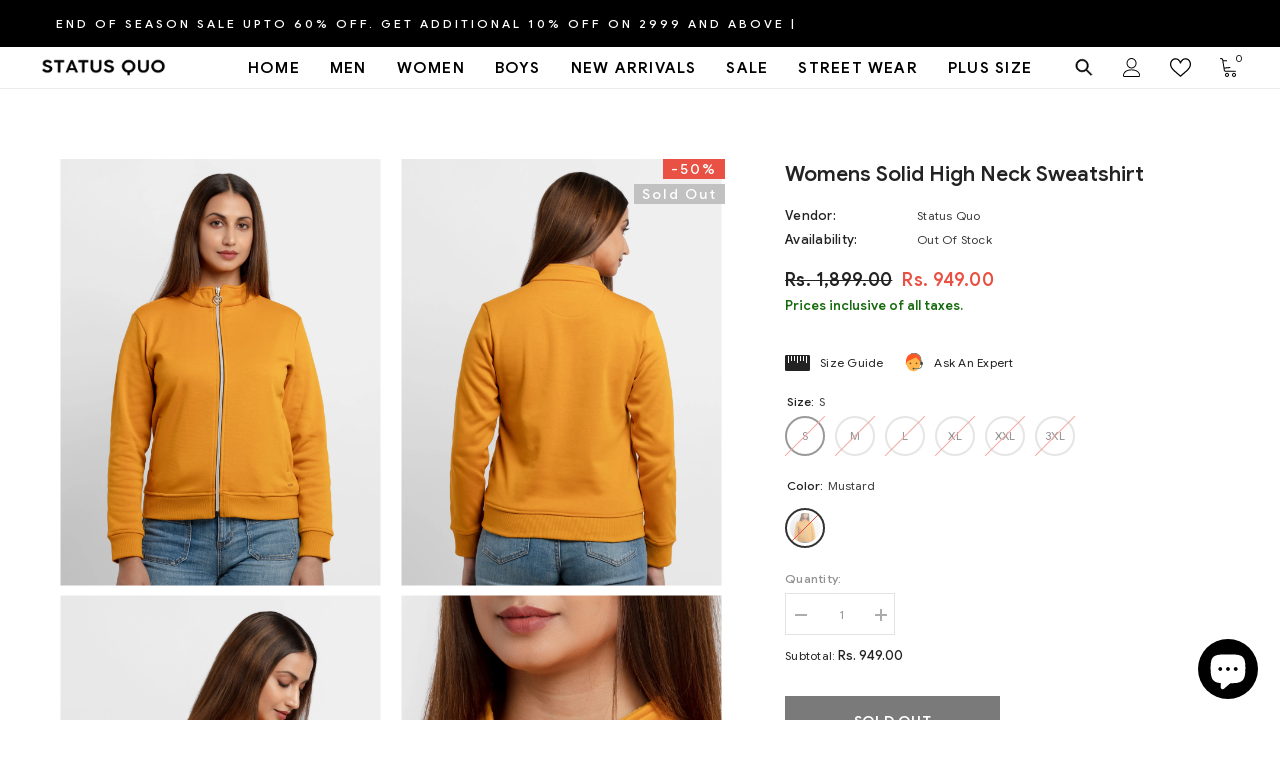

--- FILE ---
content_type: text/html; charset=utf-8
request_url: https://statusquo.in/products/sqw-fl-22875-mustard-020822-46?variant=43187102089443&section_id=template--16778221617379__main
body_size: 11097
content:
<div id="shopify-section-template--16778221617379__main" class="shopify-section"><link href="//statusquo.in/cdn/shop/t/17/assets/component-product.css?v=115210042373411107091696483481" rel="stylesheet" type="text/css" media="all" />
<link href="//statusquo.in/cdn/shop/t/17/assets/component-review.css?v=100129706126506303331696483485" rel="stylesheet" type="text/css" media="all" />
<link href="//statusquo.in/cdn/shop/t/17/assets/component-price.css?v=139205013722916111901696483476" rel="stylesheet" type="text/css" media="all" />
<link href="//statusquo.in/cdn/shop/t/17/assets/component-badge.css?v=20633729062276667811696483439" rel="stylesheet" type="text/css" media="all" />
<link href="//statusquo.in/cdn/shop/t/17/assets/component-rte.css?v=74468535300400368301696483486" rel="stylesheet" type="text/css" media="all" />
<link href="//statusquo.in/cdn/shop/t/17/assets/component-share.css?v=151802252019812543761696483488" rel="stylesheet" type="text/css" media="all" />
<link href="//statusquo.in/cdn/shop/t/17/assets/component-tab.css?v=57604492746316682781696483492" rel="stylesheet" type="text/css" media="all" />
<link href="//statusquo.in/cdn/shop/t/17/assets/component-product-form.css?v=78655431092073622881696483478" rel="stylesheet" type="text/css" media="all" />
<link href="//statusquo.in/cdn/shop/t/17/assets/component-grid.css?v=156298940714121373541696483458" rel="stylesheet" type="text/css" media="all" />




    <style type="text/css">
    #ProductSection-template--16778221617379__main .productView-thumbnail .productView-thumbnail-link:after{
        padding-bottom: 129%;
    }

    #ProductSection-template--16778221617379__main .cursor-wrapper .counter {
        color: #191919;
    }

    #ProductSection-template--16778221617379__main .cursor-wrapper .counter #count-image:before {
        background-color: #191919;
    }
   
    #ProductSection-template--16778221617379__main .custom-cursor__inner .arrow:before,
    #ProductSection-template--16778221617379__main .custom-cursor__inner .arrow:after {
        background-color: #000000;
    }

    #ProductSection-template--16778221617379__main .tabs-contents .toggleLink,
    #ProductSection-template--16778221617379__main .tabs .tab .tab-title {
        font-size: 18px;
        font-weight: 600;
        text-transform: uppercase;
        padding-top: 15px;
        padding-bottom: 15px;
    }

    

    

    @media (max-width: 550px) {
        #ProductSection-template--16778221617379__main .tabs-contents .toggleLink,
        #ProductSection-template--16778221617379__main .tabs .tab .tab-title {
            font-size: 16px;
        }
    }

    @media (max-width: 767px) {
        #ProductSection-template--16778221617379__main {
            padding-top: 0px;
            padding-bottom: 0px;
        }
    }

    @media (min-width: 1025px) {
        
    }

    @media (min-width: 768px) and (max-width: 1199px) {
        #ProductSection-template--16778221617379__main {
            padding-top: 0px;
            padding-bottom: 0px;
        }
    }

    @media (min-width: 1200px) {
        #ProductSection-template--16778221617379__main {
            padding-top: 70px;
            padding-bottom: 0px;
        }
    }
</style>
<script>
    window.product_inven_array_7805711188195 = {
        
            '43187102089443': '0',
        
            '43187102122211': '0',
        
            '43187102154979': '0',
        
            '43187102187747': '0',
        
            '43187102220515': '0',
        
            '43187102253283': '0',
        
    };
  
    window.selling_array_7805711188195 = {
        
            '43187102089443': 'deny',
        
            '43187102122211': 'deny',
        
            '43187102154979': 'deny',
        
            '43187102187747': 'deny',
        
            '43187102220515': 'deny',
        
            '43187102253283': 'deny',
        
    };
  
    window.subtotal = {
        show: true,
        style: 1,
        text: `Checkout - [value]`
    };

    
      window.variant_image_group = 'false';
    
</script><link rel="stylesheet" href="//statusquo.in/cdn/shop/t/17/assets/component-fancybox.css?v=162524859697928915511696483455" media="print" onload="this.media='all'">
    <noscript><link href="//statusquo.in/cdn/shop/t/17/assets/component-fancybox.css?v=162524859697928915511696483455" rel="stylesheet" type="text/css" media="all" /></noscript><div class="product-details product-gallery" data-section-id="template--16778221617379__main" data-section-type="product" id="ProductSection-template--16778221617379__main" data-has-combo="false" data-image-opo>
    
    <div class="productView-container container">
        <div class="productView halo-productView layout-4 positionMainImage--left productView-sticky" data-product-handle="sqw-fl-22875-mustard-020822-46"><div class="productView-top">
                    <div class="halo-productView-left productView-images clearfix" data-image-gallery><div class="cursor-wrapper handleMouseLeave">
                                <div class="custom-cursor custom-cursor__outer">
                                    <div class="custom-cursor custom-cursor__inner">
                                        <span class="arrow arrow-bar fadeIn"></span>
                                    </div>
                                </div>
                            </div><div class="productView-images-wrapper" data-video-popup>
                            <div class="productView-image-wrapper"><div class="productView-badge badge-right halo-productBadges halo-productBadges--right date- date1-" data-new-badge-number=""><span class="badge sale-badge" aria-hidden="true">-50%</span><span class="badge sold-out-badge" aria-hidden="true">
                Sold out
            </span></div>
<div class="productView-nav productView-nav-gallery style-1 image-fit-contain" 
                                    data-image-gallery-main
                                    data-arrows-desk="false"
                                    data-arrows-mobi="false"
                                    data-counter-mobi="false"
                                    data-media-count="5"
                                ><div class="productView-image productView-image-portrait fit-contain" data-index="1">
                                                    <div class="productView-img-container product-single__media" data-media-id="30527713902819"
                                                        
                                                            
                                                                
                                                                    
                                                                        style="padding-bottom: 129%;"
                                                                    
                                                                
                                                            
                                                        
                                                    >
                                                        <div 
                                                            class="media" 
                                                             
                                                             data-fancybox="images" href="//statusquo.in/cdn/shop/products/SQW-FL-22875-MUSTARD_0000_1.jpg?v=1738580743" 
                                                        >
                                                            <img id="product-featured-image-30527713902819"
                                                                srcset="//statusquo.in/cdn/shop/products/SQW-FL-22875-MUSTARD_0000_1.jpg?v=1738580743"
                                                                src="//statusquo.in/cdn/shop/products/SQW-FL-22875-MUSTARD_0000_1.jpg?v=1738580743"
                                                                alt="stylish sweatshirts for women"
                                                                title="stylish sweatshirts for women"
                                                                sizes="auto"
                                                                loading="lazy"
                                                                data-sizes="auto"
                                                                data-main-image
                                                                data-index="1"
                                                                data-cursor-image
                                                            />
                                                        </div>
                                                    </div>
                                                </div><div class="productView-image productView-image-portrait fit-contain" data-index="2">
                                                    <div class="productView-img-container product-single__media" data-media-id="30527713935587"
                                                        
                                                            
                                                                
                                                                    
                                                                        style="padding-bottom: 129%;"
                                                                    
                                                                
                                                            
                                                        
                                                    >
                                                        <div 
                                                            class="media" 
                                                             
                                                             data-fancybox="images" href="//statusquo.in/cdn/shop/products/SQW-FL-22875-MUSTARD_0001_2.jpg?v=1738580743" 
                                                        >
                                                            <img id="product-featured-image-30527713935587"
                                                                srcset="//statusquo.in/cdn/shop/products/SQW-FL-22875-MUSTARD_0001_2.jpg?v=1738580743"
                                                                src="//statusquo.in/cdn/shop/products/SQW-FL-22875-MUSTARD_0001_2.jpg?v=1738580743"
                                                                alt="high neck sweatshirt for women"
                                                                title="high neck sweatshirt for women"
                                                                sizes="auto"
                                                                loading="lazy"
                                                                data-sizes="auto"
                                                                data-main-image
                                                                data-index="2"
                                                                data-cursor-image
                                                            />
                                                        </div>
                                                    </div>
                                                </div><div class="productView-image productView-image-portrait fit-contain" data-index="3">
                                                    <div class="productView-img-container product-single__media" data-media-id="30527713968355"
                                                        
                                                            
                                                                
                                                                    
                                                                        style="padding-bottom: 129%;"
                                                                    
                                                                
                                                            
                                                        
                                                    >
                                                        <div 
                                                            class="media" 
                                                             
                                                             data-fancybox="images" href="//statusquo.in/cdn/shop/products/SQW-FL-22875-MUSTARD_0002_3.jpg?v=1738580743" 
                                                        >
                                                            <img id="product-featured-image-30527713968355"
                                                                srcset="//statusquo.in/cdn/shop/products/SQW-FL-22875-MUSTARD_0002_3.jpg?v=1738580743"
                                                                src="//statusquo.in/cdn/shop/products/SQW-FL-22875-MUSTARD_0002_3.jpg?v=1738580743"
                                                                alt="cropped sweatshirts"
                                                                title="cropped sweatshirts"
                                                                sizes="auto"
                                                                loading="lazy"
                                                                data-sizes="auto"
                                                                data-main-image
                                                                data-index="3"
                                                                data-cursor-image
                                                            />
                                                        </div>
                                                    </div>
                                                </div><div class="productView-image productView-image-portrait fit-contain" data-index="4">
                                                    <div class="productView-img-container product-single__media" data-media-id="30527714001123"
                                                        
                                                            
                                                                
                                                                    
                                                                        style="padding-bottom: 129%;"
                                                                    
                                                                
                                                            
                                                        
                                                    >
                                                        <div 
                                                            class="media" 
                                                             
                                                             data-fancybox="images" href="//statusquo.in/cdn/shop/products/SQW-FL-22875-MUSTARD_0003_4.jpg?v=1738580743" 
                                                        >
                                                            <img id="product-featured-image-30527714001123"
                                                                srcset="//statusquo.in/cdn/shop/products/SQW-FL-22875-MUSTARD_0003_4.jpg?v=1738580743"
                                                                src="//statusquo.in/cdn/shop/products/SQW-FL-22875-MUSTARD_0003_4.jpg?v=1738580743"
                                                                alt="high neck sweatshirts"
                                                                title="high neck sweatshirts"
                                                                sizes="auto"
                                                                loading="lazy"
                                                                data-sizes="auto"
                                                                data-main-image
                                                                data-index="4"
                                                                data-cursor-image
                                                            />
                                                        </div>
                                                    </div>
                                                </div><div class="productView-image productView-image-portrait fit-contain" data-index="5">
                                                    <div class="productView-img-container product-single__media" data-media-id="30527714033891"
                                                        
                                                            
                                                                
                                                                    
                                                                        style="padding-bottom: 129%;"
                                                                    
                                                                
                                                            
                                                        
                                                    >
                                                        <div 
                                                            class="media" 
                                                             
                                                             data-fancybox="images" href="//statusquo.in/cdn/shop/products/SQW-FL-22875-MUSTARD_0004_5.jpg?v=1738580743" 
                                                        >
                                                            <img id="product-featured-image-30527714033891"
                                                                srcset="//statusquo.in/cdn/shop/products/SQW-FL-22875-MUSTARD_0004_5.jpg?v=1738580743"
                                                                src="//statusquo.in/cdn/shop/products/SQW-FL-22875-MUSTARD_0004_5.jpg?v=1738580743"
                                                                alt="solid sweatshirts"
                                                                title="solid sweatshirts"
                                                                sizes="auto"
                                                                loading="lazy"
                                                                data-sizes="auto"
                                                                data-main-image
                                                                data-index="5"
                                                                data-cursor-image
                                                            />
                                                        </div>
                                                    </div>
                                                </div></div><div class="productView-videoPopup"></div><div class="productView-iconZoom">
                                        <svg  class="icon icon-zoom-1" xmlns="http://www.w3.org/2000/svg" aria-hidden="true" focusable="false" role="presentation" viewBox="0 0 448 512"><path d="M416 176V86.63L246.6 256L416 425.4V336c0-8.844 7.156-16 16-16s16 7.156 16 16v128c0 8.844-7.156 16-16 16h-128c-8.844 0-16-7.156-16-16s7.156-16 16-16h89.38L224 278.6L54.63 448H144C152.8 448 160 455.2 160 464S152.8 480 144 480h-128C7.156 480 0 472.8 0 464v-128C0 327.2 7.156 320 16 320S32 327.2 32 336v89.38L201.4 256L32 86.63V176C32 184.8 24.84 192 16 192S0 184.8 0 176v-128C0 39.16 7.156 32 16 32h128C152.8 32 160 39.16 160 48S152.8 64 144 64H54.63L224 233.4L393.4 64H304C295.2 64 288 56.84 288 48S295.2 32 304 32h128C440.8 32 448 39.16 448 48v128C448 184.8 440.8 192 432 192S416 184.8 416 176z"></path></svg>
                                    </div></div></div>
                    </div>
                    <div class="halo-productView-right productView-details clearfix">
                        <div class="productView-product clearfix"><div class="productView-moreItem"
                                            style="--spacing-top: 0px;
                                            --spacing-bottom: 0px"
                                        >
                                            <h1 class="productView-title" 
        style="--color-title: #232323;
        --fontsize-text: 21px;
        --fontsize-mb-text: 18px;"
    >
        <span>
            Womens Solid High Neck Sweatshirt
        </span>
    </h1>
                                        </div><div class="productView-moreItem"
                                                style="--spacing-top: 15px;
                                                --spacing-bottom: 18px"
                                            >
                                                <div class="productView-info" style="--color-border: #e6e6e6"><div class="productView-info-item">
            <span class="productView-info-name">
                Vendor:
            </span>
            <span class="productView-info-value"><a href="/collections/vendors?q=Status%20Quo" title="Status Quo">Status Quo</a></span>
        </div><div class="productView-info-item" data-inventory data-stock-level="none">
            <span class="productView-info-name">
                Availability:
            </span>
            <span class="productView-info-value">
                Out Of Stock
            </span>
        </div></div>
                                            </div>
                                        <div class="productView-moreItem"
                                            style="--spacing-top: 0px;
                                            --spacing-bottom: 0px;
                                            --fontsize-text: 18px"
                                        >
                                            
                                                <div class="productView-price no-js-hidden clearfix" id="product-price-7805711188195">
<div class="price price--medium price--sold-out  price--on-sale ">
    <dl><div class="price__regular"><dd class="price__last">
                <span class="price-item price-item--regular">
                    Rs. 949.00
                </span>
            </dd>
        </div>
        <div class="price__sale"><dd class="price__compare">
                <s class="price-item price-item--regular">
                    Rs. 1,899.00
                </s>
            </dd><dd class="price__last">
                <span class="price-item price-item--sale">
                    Rs. 949.00
                </span>
            </dd></div>
        <small class="unit-price caption hidden">
            <dt class="visually-hidden">Unit price</dt>
            <dd class="price__last">
                <span></span>
                <span aria-hidden="true">/</span>
                <span class="visually-hidden">&nbsp;per&nbsp;</span>
                <span>
                </span>
            </dd>
        </small>
    </dl>
</div>
</div>
                                            
                                        </div><div class="productView-moreItem moreItem-productText"
                                            style="--spacing-top: 3px;
                                            --spacing-bottom: 15px;
                                            
                                                --background-style: rgba(0,0,0,0);
                                            "
                                        >
                                            <div class="productView-customText text-left"
                                                style="--content-spacing: 0px;"
                                            >
                                                <p class="product__text"  
        style="--fontsize-text:13px;
        --color-title: #156b0e"
    >Prices inclusive of all taxes.</p>
                                            </div>
                                        </div>
                                            <div class="productView-moreItem"
                                                style="--spacing-top: 20px;
                                                --spacing-bottom: 20px"
                                            >
                                                <div class="productView-perks"><div class="productView-sizeChart">
            <a class="link link-underline" href="javascript:void(0)" data-open-size-chart-popup>
                <svg class="icon" xmlns="http://www.w3.org/2000/svg" xmlns:xlink="http://www.w3.org/1999/xlink" width="25" height="16" viewBox="0 0 25 16">
  <image width="25" height="16" xlink:href="[data-uri]"/>
</svg>
                <span class="text">
                    Size Guide
                </span>
            </a>
        </div><div class="productView-askAnExpert">
            <a class="link link-underline" href="javascript:void(0)" data-open-ask-an-expert><svg xmlns="http://www.w3.org/2000/svg" viewbox="0 0 48 48"><path fill="#FFA726" d="M10 22A4 4 0 1 0 10 30 4 4 0 1 0 10 22zM38 22A4 4 0 1 0 38 30 4 4 0 1 0 38 22z"></path><path fill="#FFB74D" d="M39,19c0-12.7-30-8.3-30,0c0,1.8,0,8.2,0,10c0,8.3,6.7,15,15,15s15-6.7,15-15C39,27.2,39,20.8,39,19z"></path><path fill="#FF5722" d="M24,3C14.6,3,7,10.6,7,20c0,1.2,0,3.4,0,3.4L9,25v-3l21-9.8l9,9.8v3l2-1.6c0,0,0-2.1,0-3.4C41,12,35.3,3,24,3z"></path><path fill="#784719" d="M31 24A2 2 0 1 0 31 28 2 2 0 1 0 31 24zM17 24A2 2 0 1 0 17 28 2 2 0 1 0 17 24z"></path><path fill="#757575" d="M43,24c-0.6,0-1,0.4-1,1v-7c0-8.8-7.2-16-16-16h-7c-0.6,0-1,0.4-1,1s0.4,1,1,1h7c7.7,0,14,6.3,14,14v10c0,0.6,0.4,1,1,1s1-0.4,1-1v2c0,3.9-3.1,7-7,7H24c-0.6,0-1,0.4-1,1s0.4,1,1,1h11c5,0,9-4,9-9v-5C44,24.4,43.6,24,43,24z"></path><g><path fill="#37474F" d="M43 22h-1c-1.1 0-2 .9-2 2v4c0 1.1.9 2 2 2h1c1.1 0 2-.9 2-2v-4C45 22.9 44.1 22 43 22zM24 36A2 2 0 1 0 24 40 2 2 0 1 0 24 36z"></path></g></svg><span class="text">
                    Ask An Expert
                </span>
            </a>
        </div></div>
                                            </div>
                                        

                                            <div class="productView-moreItem"
                                                style="--spacing-top: 0px;
                                                --spacing-bottom: 0px"
                                            >
                                                <div class="productView-options" style="--color-border: #e6e6e6"><div class="productView-variants halo-productOptions" id="product-option-7805711188195"  data-type="button"><variant-radios class="no-js-hidden product-option has-default" data-product="7805711188195" data-section="template--16778221617379__main" data-url="/products/sqw-fl-22875-mustard-020822-46"><fieldset class="js product-form__input clearfix" data-product-attribute="set-rectangle" data-option-index="0">
                            <legend class="form__label">
                                Size:
                                <span data-header-option>
                                    S
                                </span>
                            </legend><input class="product-form__radio" type="radio" id="option-7805711188195-Size-0"
                                        name="Size"
                                        value="S"
                                        checked
                                        
                                        data-variant-id="43187102089443"
                                    ><label class="product-form__label soldout" for="option-7805711188195-Size-0" data-variant-id="43187102089443">
                                            <span class="text">S</span>
                                        </label><input class="product-form__radio" type="radio" id="option-7805711188195-Size-1"
                                        name="Size"
                                        value="M"
                                        
                                        
                                        data-variant-id="43187102122211"
                                    ><label class="product-form__label soldout" for="option-7805711188195-Size-1" data-variant-id="43187102122211">
                                            <span class="text">M</span>
                                        </label><input class="product-form__radio" type="radio" id="option-7805711188195-Size-2"
                                        name="Size"
                                        value="L"
                                        
                                        
                                        data-variant-id="43187102154979"
                                    ><label class="product-form__label soldout" for="option-7805711188195-Size-2" data-variant-id="43187102154979">
                                            <span class="text">L</span>
                                        </label><input class="product-form__radio" type="radio" id="option-7805711188195-Size-3"
                                        name="Size"
                                        value="XL"
                                        
                                        
                                        data-variant-id="43187102187747"
                                    ><label class="product-form__label soldout" for="option-7805711188195-Size-3" data-variant-id="43187102187747">
                                            <span class="text">XL</span>
                                        </label><input class="product-form__radio" type="radio" id="option-7805711188195-Size-4"
                                        name="Size"
                                        value="XXL"
                                        
                                        
                                        data-variant-id="43187102220515"
                                    ><label class="product-form__label soldout" for="option-7805711188195-Size-4" data-variant-id="43187102220515">
                                            <span class="text">XXL</span>
                                        </label><input class="product-form__radio" type="radio" id="option-7805711188195-Size-5"
                                        name="Size"
                                        value="3XL"
                                        
                                        
                                        data-variant-id="43187102253283"
                                    ><label class="product-form__label soldout" for="option-7805711188195-Size-5" data-variant-id="43187102253283">
                                            <span class="text">3XL</span>
                                        </label></fieldset><fieldset class="js product-form__input product-form__swatch clearfix" data-product-attribute="set-rectangle" data-option-index="1">
                            <legend class="form__label">
                                Color:
                                <span data-header-option>
                                    Mustard
                                </span>
                            </legend><input class="product-form__radio" type="radio" id="option-7805711188195-Color-0"
                                        name="Color"
                                        value="Mustard"
                                        checked
                                        
                                        data-variant-id="43187102089443"
                                    ><label class="product-form__label  soldout" name="Color" for="option-7805711188195-Color-0" data-variant-id="43187102089443">
                                            <span class="pattern" 
                                                style="
                                                        background-image: url(//statusquo.in/cdn/shop/products/SQW-FL-22875-MUSTARD_0000_1_130x.jpg?v=1738580743);
                                                        ">
                                            </span>
                                            
                                                <span class="expand">
                                                    <img srcset="//statusquo.in/cdn/shop/products/SQW-FL-22875-MUSTARD_0000_1_75x.jpg?v=1738580743" src="//statusquo.in/cdn/shop/products/SQW-FL-22875-MUSTARD_0000_1_75x.jpg?v=1738580743" sizes="auto" loading="lazy">
                                                </span>
                                            
                                        </label></fieldset><fieldset class="js product-form__input clearfix" data-product-attribute="set-rectangle" data-option-index="2">
                            <legend class="form__label">
                                Stylecode:
                                <span data-header-option>
                                    SQW-FL-22875-Mustard
                                </span>
                            </legend><input class="product-form__radio" type="radio" id="option-7805711188195-Stylecode-0"
                                        name="Stylecode"
                                        value="SQW-FL-22875-Mustard"
                                        checked
                                        
                                        data-variant-id="43187102089443"
                                    ><label class="product-form__label soldout" for="option-7805711188195-Stylecode-0" data-variant-id="43187102089443">
                                            <span class="text">SQW-FL-22875-Mustard</span>
                                        </label></fieldset><script type="application/json">
                        [{"id":43187102089443,"title":"S \/ Mustard \/ SQW-FL-22875-Mustard","option1":"S","option2":"Mustard","option3":"SQW-FL-22875-Mustard","sku":"8907726980550","requires_shipping":true,"taxable":true,"featured_image":{"id":37951296209123,"product_id":7805711188195,"position":1,"created_at":"2022-08-02T18:21:20+05:30","updated_at":"2025-02-03T16:35:43+05:30","alt":"stylish sweatshirts for women","width":2160,"height":2880,"src":"\/\/statusquo.in\/cdn\/shop\/products\/SQW-FL-22875-MUSTARD_0000_1.jpg?v=1738580743","variant_ids":[43187102089443,43187102122211,43187102154979,43187102187747,43187102220515,43187102253283]},"available":false,"name":"Womens Solid High Neck Sweatshirt - S \/ Mustard \/ SQW-FL-22875-Mustard","public_title":"S \/ Mustard \/ SQW-FL-22875-Mustard","options":["S","Mustard","SQW-FL-22875-Mustard"],"price":94900,"weight":0,"compare_at_price":189900,"inventory_management":"shopify","barcode":"8907730000000","featured_media":{"alt":"stylish sweatshirts for women","id":30527713902819,"position":1,"preview_image":{"aspect_ratio":0.75,"height":2880,"width":2160,"src":"\/\/statusquo.in\/cdn\/shop\/products\/SQW-FL-22875-MUSTARD_0000_1.jpg?v=1738580743"}},"requires_selling_plan":false,"selling_plan_allocations":[]},{"id":43187102122211,"title":"M \/ Mustard \/ SQW-FL-22875-Mustard","option1":"M","option2":"Mustard","option3":"SQW-FL-22875-Mustard","sku":"8907726980567","requires_shipping":true,"taxable":true,"featured_image":{"id":37951296209123,"product_id":7805711188195,"position":1,"created_at":"2022-08-02T18:21:20+05:30","updated_at":"2025-02-03T16:35:43+05:30","alt":"stylish sweatshirts for women","width":2160,"height":2880,"src":"\/\/statusquo.in\/cdn\/shop\/products\/SQW-FL-22875-MUSTARD_0000_1.jpg?v=1738580743","variant_ids":[43187102089443,43187102122211,43187102154979,43187102187747,43187102220515,43187102253283]},"available":false,"name":"Womens Solid High Neck Sweatshirt - M \/ Mustard \/ SQW-FL-22875-Mustard","public_title":"M \/ Mustard \/ SQW-FL-22875-Mustard","options":["M","Mustard","SQW-FL-22875-Mustard"],"price":94900,"weight":0,"compare_at_price":189900,"inventory_management":"shopify","barcode":"8907730000000","featured_media":{"alt":"stylish sweatshirts for women","id":30527713902819,"position":1,"preview_image":{"aspect_ratio":0.75,"height":2880,"width":2160,"src":"\/\/statusquo.in\/cdn\/shop\/products\/SQW-FL-22875-MUSTARD_0000_1.jpg?v=1738580743"}},"requires_selling_plan":false,"selling_plan_allocations":[]},{"id":43187102154979,"title":"L \/ Mustard \/ SQW-FL-22875-Mustard","option1":"L","option2":"Mustard","option3":"SQW-FL-22875-Mustard","sku":"8907726980574","requires_shipping":true,"taxable":true,"featured_image":{"id":37951296209123,"product_id":7805711188195,"position":1,"created_at":"2022-08-02T18:21:20+05:30","updated_at":"2025-02-03T16:35:43+05:30","alt":"stylish sweatshirts for women","width":2160,"height":2880,"src":"\/\/statusquo.in\/cdn\/shop\/products\/SQW-FL-22875-MUSTARD_0000_1.jpg?v=1738580743","variant_ids":[43187102089443,43187102122211,43187102154979,43187102187747,43187102220515,43187102253283]},"available":false,"name":"Womens Solid High Neck Sweatshirt - L \/ Mustard \/ SQW-FL-22875-Mustard","public_title":"L \/ Mustard \/ SQW-FL-22875-Mustard","options":["L","Mustard","SQW-FL-22875-Mustard"],"price":94900,"weight":0,"compare_at_price":189900,"inventory_management":"shopify","barcode":"8907730000000","featured_media":{"alt":"stylish sweatshirts for women","id":30527713902819,"position":1,"preview_image":{"aspect_ratio":0.75,"height":2880,"width":2160,"src":"\/\/statusquo.in\/cdn\/shop\/products\/SQW-FL-22875-MUSTARD_0000_1.jpg?v=1738580743"}},"requires_selling_plan":false,"selling_plan_allocations":[]},{"id":43187102187747,"title":"XL \/ Mustard \/ SQW-FL-22875-Mustard","option1":"XL","option2":"Mustard","option3":"SQW-FL-22875-Mustard","sku":"8907726980581","requires_shipping":true,"taxable":true,"featured_image":{"id":37951296209123,"product_id":7805711188195,"position":1,"created_at":"2022-08-02T18:21:20+05:30","updated_at":"2025-02-03T16:35:43+05:30","alt":"stylish sweatshirts for women","width":2160,"height":2880,"src":"\/\/statusquo.in\/cdn\/shop\/products\/SQW-FL-22875-MUSTARD_0000_1.jpg?v=1738580743","variant_ids":[43187102089443,43187102122211,43187102154979,43187102187747,43187102220515,43187102253283]},"available":false,"name":"Womens Solid High Neck Sweatshirt - XL \/ Mustard \/ SQW-FL-22875-Mustard","public_title":"XL \/ Mustard \/ SQW-FL-22875-Mustard","options":["XL","Mustard","SQW-FL-22875-Mustard"],"price":94900,"weight":0,"compare_at_price":189900,"inventory_management":"shopify","barcode":"8907730000000","featured_media":{"alt":"stylish sweatshirts for women","id":30527713902819,"position":1,"preview_image":{"aspect_ratio":0.75,"height":2880,"width":2160,"src":"\/\/statusquo.in\/cdn\/shop\/products\/SQW-FL-22875-MUSTARD_0000_1.jpg?v=1738580743"}},"requires_selling_plan":false,"selling_plan_allocations":[]},{"id":43187102220515,"title":"XXL \/ Mustard \/ SQW-FL-22875-Mustard","option1":"XXL","option2":"Mustard","option3":"SQW-FL-22875-Mustard","sku":"8907726980598","requires_shipping":true,"taxable":true,"featured_image":{"id":37951296209123,"product_id":7805711188195,"position":1,"created_at":"2022-08-02T18:21:20+05:30","updated_at":"2025-02-03T16:35:43+05:30","alt":"stylish sweatshirts for women","width":2160,"height":2880,"src":"\/\/statusquo.in\/cdn\/shop\/products\/SQW-FL-22875-MUSTARD_0000_1.jpg?v=1738580743","variant_ids":[43187102089443,43187102122211,43187102154979,43187102187747,43187102220515,43187102253283]},"available":false,"name":"Womens Solid High Neck Sweatshirt - XXL \/ Mustard \/ SQW-FL-22875-Mustard","public_title":"XXL \/ Mustard \/ SQW-FL-22875-Mustard","options":["XXL","Mustard","SQW-FL-22875-Mustard"],"price":94900,"weight":0,"compare_at_price":189900,"inventory_management":"shopify","barcode":"8907730000000","featured_media":{"alt":"stylish sweatshirts for women","id":30527713902819,"position":1,"preview_image":{"aspect_ratio":0.75,"height":2880,"width":2160,"src":"\/\/statusquo.in\/cdn\/shop\/products\/SQW-FL-22875-MUSTARD_0000_1.jpg?v=1738580743"}},"requires_selling_plan":false,"selling_plan_allocations":[]},{"id":43187102253283,"title":"3XL \/ Mustard \/ SQW-FL-22875-Mustard","option1":"3XL","option2":"Mustard","option3":"SQW-FL-22875-Mustard","sku":"8905699001203","requires_shipping":true,"taxable":true,"featured_image":{"id":37951296209123,"product_id":7805711188195,"position":1,"created_at":"2022-08-02T18:21:20+05:30","updated_at":"2025-02-03T16:35:43+05:30","alt":"stylish sweatshirts for women","width":2160,"height":2880,"src":"\/\/statusquo.in\/cdn\/shop\/products\/SQW-FL-22875-MUSTARD_0000_1.jpg?v=1738580743","variant_ids":[43187102089443,43187102122211,43187102154979,43187102187747,43187102220515,43187102253283]},"available":false,"name":"Womens Solid High Neck Sweatshirt - 3XL \/ Mustard \/ SQW-FL-22875-Mustard","public_title":"3XL \/ Mustard \/ SQW-FL-22875-Mustard","options":["3XL","Mustard","SQW-FL-22875-Mustard"],"price":94900,"weight":0,"compare_at_price":189900,"inventory_management":"shopify","barcode":"8905700000000","featured_media":{"alt":"stylish sweatshirts for women","id":30527713902819,"position":1,"preview_image":{"aspect_ratio":0.75,"height":2880,"width":2160,"src":"\/\/statusquo.in\/cdn\/shop\/products\/SQW-FL-22875-MUSTARD_0000_1.jpg?v=1738580743"}},"requires_selling_plan":false,"selling_plan_allocations":[]}]
                    </script>
                </variant-radios></div>
        <noscript>
            <div class="product-form__input">
                <label class="form__label" for="Variants-template--16778221617379__main">
                    Product variants
                </label>
                <div class="select">
                <select name="id" id="Variants-template--16778221617379__main" class="select__select" form="product-form"><option
                            selected="selected"
                            disabled
                            value="43187102089443"
                        >
                            S / Mustard / SQW-FL-22875-Mustard
 - Sold out
                            - Rs. 949.00
                        </option><option
                            
                            disabled
                            value="43187102122211"
                        >
                            M / Mustard / SQW-FL-22875-Mustard
 - Sold out
                            - Rs. 949.00
                        </option><option
                            
                            disabled
                            value="43187102154979"
                        >
                            L / Mustard / SQW-FL-22875-Mustard
 - Sold out
                            - Rs. 949.00
                        </option><option
                            
                            disabled
                            value="43187102187747"
                        >
                            XL / Mustard / SQW-FL-22875-Mustard
 - Sold out
                            - Rs. 949.00
                        </option><option
                            
                            disabled
                            value="43187102220515"
                        >
                            XXL / Mustard / SQW-FL-22875-Mustard
 - Sold out
                            - Rs. 949.00
                        </option><option
                            
                            disabled
                            value="43187102253283"
                        >
                            3XL / Mustard / SQW-FL-22875-Mustard
 - Sold out
                            - Rs. 949.00
                        </option></select>
            </div>
          </div>
        </noscript></div>
                                            </div>
                                        

<div class="productView-moreItem"
                                                    style="--spacing-top: 0px;
                                                    --spacing-bottom: 15px"
                                                >
                                                    <div class="quantity_selector">
                                                        <quantity-input class="productView-quantity quantity__group quantity__group--2 quantity__style--1 clearfix">
	    <label class="form-label quantity__label" for="quantity-7805711188195-2">
	        Quantity:
	    </label>
	    <div class="quantity__container">
		    <button type="button" name="minus" class="minus btn-quantity">
		    	<span class="visually-hidden">Decrease quantity for Womens Solid High Neck Sweatshirt</span>
		    </button>
		    <input class="form-input quantity__input" type="number" name="quantity" min="1" value="1" inputmode="numeric" pattern="[0-9]*" id="quantity-7805711188195-2" data-product="7805711188195" data-price="94900">
		    <button type="button" name="plus" class="plus btn-quantity">
		    	<span class="visually-hidden">Increase quantity for Womens Solid High Neck Sweatshirt</span>
		    </button>
	    </div>
	</quantity-input>
                                                    </div><div class="productView-subtotal">
                                                            <span class="text">Subtotal: </span>
                                                            <span class="money-subtotal">Rs. 949.00</span>
                                                        </div></div>

                                            <div class="productView-moreItem"
                                                style="--spacing-top: 15px;
                                                --spacing-bottom: 35px"
                                            >
                                                <div class="productView-buttons"><form method="post" action="/cart/add" id="product-form-installment-7805711188195" accept-charset="UTF-8" class="installment caption-large" enctype="multipart/form-data"><input type="hidden" name="form_type" value="product" /><input type="hidden" name="utf8" value="✓" /><input type="hidden" name="id" value="43187102089443">
        
<input type="hidden" name="product-id" value="7805711188195" /><input type="hidden" name="section-id" value="template--16778221617379__main" /></form><product-form class="productView-form product-form"><form method="post" action="/cart/add" id="product-form-7805711188195" accept-charset="UTF-8" class="form buy___buttons" enctype="multipart/form-data" novalidate="novalidate" data-type="add-to-cart-form"><input type="hidden" name="form_type" value="product" /><input type="hidden" name="utf8" value="✓" /><div class="productView-group"><div class="pvGroup-row"><quantity-input class="productView-quantity quantity__group quantity__group--1 quantity__style--1 clearfix hidden">
	    <label class="form-label quantity__label" for="quantity-7805711188195">
	        Quantity:
	    </label>
	    <div class="quantity__container">
		    <button type="button" name="minus" class="minus btn-quantity">
		    	<span class="visually-hidden">Decrease quantity for Womens Solid High Neck Sweatshirt</span>
		    </button>
		    <input class="form-input quantity__input" type="number" name="quantity" min="1" value="1" inputmode="numeric" pattern="[0-9]*" id="quantity-7805711188195" data-product="7805711188195" data-price="94900">
		    <button type="button" name="plus" class="plus btn-quantity">
		    	<span class="visually-hidden">Increase quantity for Womens Solid High Neck Sweatshirt</span>
		    </button>
	    </div>
	</quantity-input>
<div class="productView-groupTop">
                        <div class="productView-action"
                            style="--atc-color: #ffffff;
                                   --atc-bg-color: #232323;
                                   --atc-border-color: #232323;
                                   --atc-color-hover: #232323;
                                   --atc-bg-color-hover: #ffffff;
                                   --atc-border-color-hover: #232323"
                        >
                            <input type="hidden" name="id" value="43187102089443">
                            <div class="product-form__buttons"><button
                                        type="submit"
                                        name="add"
                                        data-btn-addToCart
                                        class="product-form__submit button"
                                        id="product-add-to-cart"
                                        disabled
                                    >
                                        Sold out
                                    </button></div>
                        </div><div class="productView-wishlist clearfix"> 
                          
                          
                          </div>
                          
<share-button class="halo-socialShare productView-share style-2"><div class="share-content">
            <button class="share-button__button button">
                <svg class="icon" viewBox="0 0 227.216 227.216"> <path d="M175.897,141.476c-13.249,0-25.11,6.044-32.98,15.518l-51.194-29.066c1.592-4.48,2.467-9.297,2.467-14.317c0-5.019-0.875-9.836-2.467-14.316l51.19-29.073c7.869,9.477,19.732,15.523,32.982,15.523c23.634,0,42.862-19.235,42.862-42.879C218.759,19.229,199.531,0,175.897,0C152.26,0,133.03,19.229,133.03,42.865c0,5.02,0.874,9.838,2.467,14.319L84.304,86.258c-7.869-9.472-19.729-15.514-32.975-15.514c-23.64,0-42.873,19.229-42.873,42.866c0,23.636,19.233,42.865,42.873,42.865c13.246,0,25.105-6.042,32.974-15.513l51.194,29.067c-1.593,4.481-2.468,9.3-2.468,14.321c0,23.636,19.23,42.865,42.867,42.865c23.634,0,42.862-19.23,42.862-42.865C218.759,160.71,199.531,141.476,175.897,141.476z M175.897,15c15.363,0,27.862,12.5,27.862,27.865c0,15.373-12.499,27.879-27.862,27.879c-15.366,0-27.867-12.506-27.867-27.879C148.03,27.5,160.531,15,175.897,15z M51.33,141.476c-15.369,0-27.873-12.501-27.873-27.865c0-15.366,12.504-27.866,27.873-27.866c15.363,0,27.861,12.5,27.861,27.866C79.191,128.975,66.692,141.476,51.33,141.476z M175.897,212.216c-15.366,0-27.867-12.501-27.867-27.865c0-15.37,12.501-27.875,27.867-27.875c15.363,0,27.862,12.505,27.862,27.875C203.759,199.715,191.26,212.216,175.897,212.216z"></path> <g></g> <g></g> <g></g> <g></g> <g></g> <g></g> <g></g> <g></g> <g></g> <g></g> <g></g> <g></g> <g></g> <g></g> <g></g> </svg>
                <span>Share</span>
            </button>
            <div class="share-button__fallback">
                <div class="share-header">
                    <h2 class="share-title">
                        <span>Share</span>
                    </h2>
                    <button type="button" class="share-button__close" aria-label="Close">
                        <svg xmlns="http://www.w3.org/2000/svg" viewBox="0 0 48 48" >
	<path d="M 38.982422 6.9707031 A 2.0002 2.0002 0 0 0 37.585938 7.5859375 L 24 21.171875 L 10.414062 7.5859375 A 2.0002 2.0002 0 0 0 8.9785156 6.9804688 A 2.0002 2.0002 0 0 0 7.5859375 10.414062 L 21.171875 24 L 7.5859375 37.585938 A 2.0002 2.0002 0 1 0 10.414062 40.414062 L 24 26.828125 L 37.585938 40.414062 A 2.0002 2.0002 0 1 0 40.414062 37.585938 L 26.828125 24 L 40.414062 10.414062 A 2.0002 2.0002 0 0 0 38.982422 6.9707031 z"/>
</svg>
                        <span>Close</span>
                    </button>
                </div>
                <div class="wrapper-content">
                    <label class="form-label">Copy link</label>
                    <div class="share-group">
                        <div class="form-field">
                            <input type="text"
                                class="field__input"
                                id="url"
                                value="https://statusquo.in/products/sqw-fl-22875-mustard-020822-46"
                                placeholder="Link"
                                data-url="https://statusquo.in/products/sqw-fl-22875-mustard-020822-46"
                                onclick="this.select();"
                                readonly
                            >
                            <label class="field__label hiddenLabels" for="url">Link</label>
                        </div>
                        <button class="button button--primary button-copy">
                            <svg class="icon icon-clipboard" width="11" height="13" fill="none" xmlns="http://www.w3.org/2000/svg" aria-hidden="true" focusable="false">
  <path fill-rule="evenodd" clip-rule="evenodd" d="M2 1a1 1 0 011-1h7a1 1 0 011 1v9a1 1 0 01-1 1V1H2zM1 2a1 1 0 00-1 1v9a1 1 0 001 1h7a1 1 0 001-1V3a1 1 0 00-1-1H1zm0 10V3h7v9H1z" fill="currentColor"/>
</svg>

                            Copy link
                        </button>
                    </div>
                    <span id="ShareMessage-7805711188195" class="share-button__message hidden" role="status" aria-hidden="true">
                        Link copied to clipboard!
                    </span><div class="share_toolbox clearfix">
                                <label class="form-label">Share</label>
                                <div class="addthis_inline_share_toolbox"></div>
  <script type="text/javascript" src="//s7.addthis.com/js/300/addthis_widget.js#pubid=ra-595b0ea2fb9c5869"></script>
                            </div></div>
            </div>
        </div></share-button><script src="//statusquo.in/cdn/shop/t/17/assets/share.js?v=55838880729685604781696483524" defer="defer"></script>
</div>
                </div></div><input type="hidden" name="product-id" value="7805711188195" /><input type="hidden" name="section-id" value="template--16778221617379__main" /></form></product-form><div class="productView-notifyMe halo-notifyMe" style="display: none;">
            <form class="notifyMe-form" method="post" action="">
    <input type="hidden" name="halo-notify-product-site" value="Status Quo"/>
    <input type="hidden" name="halo-notify-product-site-url" value="https://statusquo.in"/>
    <input type="hidden" name="halo-notify-product-title" value="Womens Solid High Neck Sweatshirt" />
    <input type="hidden" name="halo-notify-product-link" value="https://statusquo.in/products/sqw-fl-22875-mustard-020822-46"/>
    <input type="hidden" name="halo-notify-product-variant" value="S / Mustard / SQW-FL-22875-Mustard"/>
    <div class="form-field">
        <label class="form-label" for="halo-notify-email7805711188195">Leave your email and we will notify as soon as the product / variant is back in stock</label>
        <input class="form-input form-input-placeholder" type="email" name="email" required id="halo-notify-email7805711188195" placeholder="Insert your email">
        <button type="button" class="button button-1" id="halo-btn-notify7805711188195" data-form-notify>
            Subscribe
        </button>
    </div>
</form>
<div class="notifyMe-text"></div>
        </div></div>
                                            </div>
                                        
<div class="productView-moreItem"
                                                style="--spacing-top: 0px;
                                                --spacing-bottom: 0px"
                                            >
                                                <div class="productView-securityImage"><ul class="list-unstyled clearfix"></ul></div>
                                            </div></div>
                    </div>
                </div>
<link href="//statusquo.in/cdn/shop/t/17/assets/component-sticky-add-to-cart.css?v=19555300821905547011696483491" rel="stylesheet" type="text/css" media="all" />
                    <sticky-add-to-cart class="productView-stickyCart style-1" data-sticky-add-to-cart>
    <div class="container">
        <a href="javascript:void(0)" class="sticky-product-close close" data-close-sticky-add-to-cart>
            <svg xmlns="http://www.w3.org/2000/svg" viewBox="0 0 48 48" >
	<path d="M 38.982422 6.9707031 A 2.0002 2.0002 0 0 0 37.585938 7.5859375 L 24 21.171875 L 10.414062 7.5859375 A 2.0002 2.0002 0 0 0 8.9785156 6.9804688 A 2.0002 2.0002 0 0 0 7.5859375 10.414062 L 21.171875 24 L 7.5859375 37.585938 A 2.0002 2.0002 0 1 0 10.414062 40.414062 L 24 26.828125 L 37.585938 40.414062 A 2.0002 2.0002 0 1 0 40.414062 37.585938 L 26.828125 24 L 40.414062 10.414062 A 2.0002 2.0002 0 0 0 38.982422 6.9707031 z"/>
</svg>
        </a>
        <div class="sticky-product-wrapper">
            <div class="sticky-product clearfix"><div class="sticky-left">
                    <div class="sticky-image" data-image-sticky-add-to-cart>
                        <img srcset="//statusquo.in/cdn/shop/products/SQW-FL-22875-MUSTARD_0000_1_1200x.jpg?v=1738580743" src="//statusquo.in/cdn/shop/products/SQW-FL-22875-MUSTARD_0000_1_1200x.jpg?v=1738580743" alt="stylish sweatshirts for women" sizes="auto" loading="lazy">
                    </div>
                    
                        <div class="sticky-info"><h4 class="sticky-title">
                                Womens Solid High Neck Sweatshirt
                            </h4>
                            
                                
                                
                                <div class="sticky-price has-compare-price">
                                    
                                    <s class="money-compare-price">Rs. 1,899.00</s>
                                    
                                    <span class="money-subtotal">Rs. 949.00</span>
                                </div>
                            
                        </div>
                    
                </div>
                <div class="sticky-right sticky-content">
                    
<div class="sticky-actions"><form method="post" action="/cart/add" id="product-form-sticky-7805711188195" accept-charset="UTF-8" class="form" enctype="multipart/form-data" novalidate="novalidate" data-type="add-to-cart-form"><input type="hidden" name="form_type" value="product" /><input type="hidden" name="utf8" value="✓" />
                            <input type="hidden" name="id" value="43187102089443"><button
                                    type="submit"
                                    name="add"
                                    data-btn-addToCart
                                    class="product-form__submit button button--primary"
                                    id="product-sticky-add-to-cart"
                                    disabled
                                >
                                    Sold out
                                </button><input type="hidden" name="product-id" value="7805711188195" /><input type="hidden" name="section-id" value="template--16778221617379__main" /></form>
                        
                            <div class="empty-add-cart-button-wrapper"><quantity-input class="productView-quantity quantity__group quantity__group--3 quantity__style--1 clearfix">
	    <label class="form-label quantity__label" for="quantity-7805711188195-3">
	        Quantity:
	    </label>
	    <div class="quantity__container">
		    <button type="button" name="minus" class="minus btn-quantity">
		    	<span class="visually-hidden">Decrease quantity for Womens Solid High Neck Sweatshirt</span>
		    </button>
		    <input class="form-input quantity__input" type="number" name="quantity" min="1" value="1" inputmode="numeric" pattern="[0-9]*" id="quantity-7805711188195-3" data-product="7805711188195" data-price="94900">
		    <button type="button" name="plus" class="plus btn-quantity">
		    	<span class="visually-hidden">Increase quantity for Womens Solid High Neck Sweatshirt</span>
		    </button>
	    </div>
	</quantity-input>
<button
                                        class="product-form__submit button button--primary"
                                        id="show-sticky-product">
                                            Add to cart
                                    </button>
                            </div>
                        
                    </div><div class="sticky-wishlist clearfix">
                            <a data-wishlist href="#" data-wishlist-handle="sqw-fl-22875-mustard-020822-46" data-product-id="7805711188195">
                                <span class="visually-hidden">
                                    Add to wishlist
                                </span>
                                <svg xmlns="http://www.w3.org/2000/svg" viewBox="0 0 32 32" aria-hidden="true" focusable="false" role="presentation" class="icon icon-wishlist"><path d="M 9.5 5 C 5.363281 5 2 8.402344 2 12.5 C 2 13.929688 2.648438 15.167969 3.25 16.0625 C 3.851563 16.957031 4.46875 17.53125 4.46875 17.53125 L 15.28125 28.375 L 16 29.09375 L 16.71875 28.375 L 27.53125 17.53125 C 27.53125 17.53125 30 15.355469 30 12.5 C 30 8.402344 26.636719 5 22.5 5 C 19.066406 5 16.855469 7.066406 16 7.9375 C 15.144531 7.066406 12.933594 5 9.5 5 Z M 9.5 7 C 12.488281 7 15.25 9.90625 15.25 9.90625 L 16 10.75 L 16.75 9.90625 C 16.75 9.90625 19.511719 7 22.5 7 C 25.542969 7 28 9.496094 28 12.5 C 28 14.042969 26.125 16.125 26.125 16.125 L 16 26.25 L 5.875 16.125 C 5.875 16.125 5.390625 15.660156 4.90625 14.9375 C 4.421875 14.214844 4 13.273438 4 12.5 C 4 9.496094 6.457031 7 9.5 7 Z"/></svg>
                            </a>
                        </div></div>
            </div>
        </div>
        <a href="javascript:void(0)" class="sticky-product-expand" data-expand-sticky-add-to-cart>
            <svg xmlns="http://www.w3.org/2000/svg" viewBox="0 0 32 32" class="icon icon-cart" aria-hidden="true" focusable="false" role="presentation" xmlns="http://www.w3.org/2000/svg"><path d="M 16 3 C 13.253906 3 11 5.253906 11 8 L 11 9 L 6.0625 9 L 6 9.9375 L 5 27.9375 L 4.9375 29 L 27.0625 29 L 27 27.9375 L 26 9.9375 L 25.9375 9 L 21 9 L 21 8 C 21 5.253906 18.746094 3 16 3 Z M 16 5 C 17.65625 5 19 6.34375 19 8 L 19 9 L 13 9 L 13 8 C 13 6.34375 14.34375 5 16 5 Z M 7.9375 11 L 11 11 L 11 14 L 13 14 L 13 11 L 19 11 L 19 14 L 21 14 L 21 11 L 24.0625 11 L 24.9375 27 L 7.0625 27 Z"/></svg>
        </a>
    </div>
    
    
        <div class="no-js-hidden product-option has-default sticky-product-mobile" data-product="7805711188195" data-section="template--16778221617379__main" data-url="/products/sqw-fl-22875-mustard-020822-46">
            <div class="sticky-product-mobile-header">
                <a href="javascript:void(0)" class="sticky-product-close close" data-close-sticky-mobile>
                    <svg xmlns="http://www.w3.org/2000/svg" version="1.0" viewBox="0 0 256.000000 256.000000" preserveAspectRatio="xMidYMid meet" >
    <g transform="translate(0.000000,256.000000) scale(0.100000,-0.100000)" fill="#000000" stroke="none">
    <path d="M34 2526 c-38 -38 -44 -76 -18 -116 9 -14 265 -274 568 -577 l551 -553 -551 -553 c-303 -303 -559 -563 -568 -577 -26 -40 -20 -78 18 -116 38 -38 76 -44 116 -18 14 9 274 265 578 568 l552 551 553 -551 c303 -303 563 -559 577 -568 40 -26 78 -20 116 18 38 38 44 76 18 116 -9 14 -265 274 -568 578 l-551 552 551 553 c303 303 559 563 568 577 26 40 20 78 -18 116 -38 38 -76 44 -116 18 -14 -9 -274 -265 -577 -568 l-553 -551 -552 551 c-304 303 -564 559 -578 568 -40 26 -78 20 -116 -18z"/>
    </g>
</svg>
                </a>
            </div>
            <div class="sticky-product-mobile-content halo-productView-mobile">
                <div class="productView-thumbnail-wrapper is-hidden-desktop">
                    <div class="productView-for mobile clearfix" data-max-thumbnail-to-show="2"><div class="productView-thumbnail filter-stylish-sweatshirts-for-women" data-media-id="template--16778221617379__main-30527713902819">
                                        <div class="productView-thumbnail-link animated-loading" data-image="//statusquo.in/cdn/shop/products/SQW-FL-22875-MUSTARD_0000_1_1024x1024.jpg?v=1738580743">
                                            <img src="//statusquo.in/cdn/shop/products/SQW-FL-22875-MUSTARD_0000_1.jpg?v=1738580743" alt="stylish sweatshirts for women" title="stylish sweatshirts for women" loading="lazy" />
                                        </div>
                                    </div><div class="productView-thumbnail filter-high-neck-sweatshirt-for-women" data-media-id="template--16778221617379__main-30527713935587">
                                        <div class="productView-thumbnail-link animated-loading" data-image="//statusquo.in/cdn/shop/products/SQW-FL-22875-MUSTARD_0001_2_1024x1024.jpg?v=1738580743">
                                            <img src="//statusquo.in/cdn/shop/products/SQW-FL-22875-MUSTARD_0001_2.jpg?v=1738580743" alt="high neck sweatshirt for women" title="high neck sweatshirt for women" loading="lazy" />
                                        </div>
                                    </div><div class="productView-thumbnail filter-cropped-sweatshirts" data-media-id="template--16778221617379__main-30527713968355">
                                        <div class="productView-thumbnail-link animated-loading" data-image="//statusquo.in/cdn/shop/products/SQW-FL-22875-MUSTARD_0002_3_1024x1024.jpg?v=1738580743">
                                            <img src="//statusquo.in/cdn/shop/products/SQW-FL-22875-MUSTARD_0002_3.jpg?v=1738580743" alt="cropped sweatshirts" title="cropped sweatshirts" loading="lazy" />
                                        </div>
                                    </div><div class="productView-thumbnail filter-high-neck-sweatshirts" data-media-id="template--16778221617379__main-30527714001123">
                                        <div class="productView-thumbnail-link animated-loading" data-image="//statusquo.in/cdn/shop/products/SQW-FL-22875-MUSTARD_0003_4_1024x1024.jpg?v=1738580743">
                                            <img src="//statusquo.in/cdn/shop/products/SQW-FL-22875-MUSTARD_0003_4.jpg?v=1738580743" alt="high neck sweatshirts" title="high neck sweatshirts" loading="lazy" />
                                        </div>
                                    </div><div class="productView-thumbnail filter-solid-sweatshirts" data-media-id="template--16778221617379__main-30527714033891">
                                        <div class="productView-thumbnail-link animated-loading" data-image="//statusquo.in/cdn/shop/products/SQW-FL-22875-MUSTARD_0004_5_1024x1024.jpg?v=1738580743">
                                            <img src="//statusquo.in/cdn/shop/products/SQW-FL-22875-MUSTARD_0004_5.jpg?v=1738580743" alt="solid sweatshirts" title="solid sweatshirts" loading="lazy" />
                                        </div>
                                    </div></div>
                </div>
                <div class="sticky-info"><h4 class="sticky-title">
                        Womens Solid High Neck Sweatshirt
                    </h4>
                        
                        <div class="sticky-price has-compare-price">
                            
                              <s class="money-compare-price">Rs. 1,899.00</s>
                            
                            <span class="money-subtotal">Rs. 949.00</span>
                        </div></div>
                <link rel="stylesheet" href="//statusquo.in/cdn/shop/t/17/assets/component-sticky-add-to-cart-mobile.css?v=41140991570253825931696483491" media="print" onload="this.media='all'">
<noscript><link href="//statusquo.in/cdn/shop/t/17/assets/component-sticky-add-to-cart-mobile.css?v=41140991570253825931696483491" rel="stylesheet" type="text/css" media="all" /></noscript>

<div class="productView-options" style="--color-border: "><div class="productView-variants halo-productOptions" id="product-option-7805711188195"><variant-sticky-radios class="no-js-hidden product-option has-default" data-product="7805711188195" data-section="template--16778221617379__main" data-url="/products/sqw-fl-22875-mustard-020822-46"><fieldset class="js product-form__input mobile clearfix" data-product-attribute="set-rectangle" data-option-index="0">
                            <legend class="form__label">
                                Size:
                                <span data-header-option>
                                    S
                                </span>
                            </legend><input class="product-form__radio mobile" type="radio" id="option-7805711188195-Size-0-mobile"
                                        name="Size-mobile"
                                        value="S"
                                        checked
                                         data-variant-id="43187102089443"
                                    ><label class="product-form__label mobile soldout" for="option-7805711188195-Size-0-mobile" data-variant-id="43187102089443">
                                            <span class="text">S</span>
                                        </label><input class="product-form__radio mobile" type="radio" id="option-7805711188195-Size-1-mobile"
                                        name="Size-mobile"
                                        value="M"
                                        
                                         data-variant-id="43187102122211"
                                    ><label class="product-form__label mobile soldout" for="option-7805711188195-Size-1-mobile" data-variant-id="43187102122211">
                                            <span class="text">M</span>
                                        </label><input class="product-form__radio mobile" type="radio" id="option-7805711188195-Size-2-mobile"
                                        name="Size-mobile"
                                        value="L"
                                        
                                         data-variant-id="43187102154979"
                                    ><label class="product-form__label mobile soldout" for="option-7805711188195-Size-2-mobile" data-variant-id="43187102154979">
                                            <span class="text">L</span>
                                        </label><input class="product-form__radio mobile" type="radio" id="option-7805711188195-Size-3-mobile"
                                        name="Size-mobile"
                                        value="XL"
                                        
                                         data-variant-id="43187102187747"
                                    ><label class="product-form__label mobile soldout" for="option-7805711188195-Size-3-mobile" data-variant-id="43187102187747">
                                            <span class="text">XL</span>
                                        </label><input class="product-form__radio mobile" type="radio" id="option-7805711188195-Size-4-mobile"
                                        name="Size-mobile"
                                        value="XXL"
                                        
                                         data-variant-id="43187102220515"
                                    ><label class="product-form__label mobile soldout" for="option-7805711188195-Size-4-mobile" data-variant-id="43187102220515">
                                            <span class="text">XXL</span>
                                        </label><input class="product-form__radio mobile" type="radio" id="option-7805711188195-Size-5-mobile"
                                        name="Size-mobile"
                                        value="3XL"
                                        
                                         data-variant-id="43187102253283"
                                    ><label class="product-form__label mobile soldout" for="option-7805711188195-Size-5-mobile" data-variant-id="43187102253283">
                                            <span class="text">3XL</span>
                                        </label></fieldset><fieldset class="js product-form__input mobile product-form__swatch clearfix" data-product-attribute="set-rectangle" data-option-index="1">
                            <legend class="form__label">
                                Color:
                                <span data-header-option>
                                    Mustard
                                </span>
                            </legend><input class="product-form__radio mobile" type="radio" id="option-7805711188195-Color-0-mobile"
                                        name="Color-mobile"
                                        value="Mustard"
                                        checked
                                         data-variant-id="43187102089443"
                                    ><label class="product-form__label mobile soldout" name="Color-mobile" for="option-7805711188195-Color-0-mobile" data-variant-id="43187102089443">
                                            <span class="pattern" 
                                                style="
                                                        background-image: url(//statusquo.in/cdn/shop/products/SQW-FL-22875-MUSTARD_0000_1_40x.jpg?v=1738580743);
                                                        ">
                                            </span>
                                            
                                                <span class="expand">
                                                    <img srcset="//statusquo.in/cdn/shop/products/SQW-FL-22875-MUSTARD_0000_1_75x.jpg?v=1738580743" src="//statusquo.in/cdn/shop/products/SQW-FL-22875-MUSTARD_0000_1_75x.jpg?v=1738580743" sizes="auto" loading="lazy">
                                                </span>
                                            
                                        </label></fieldset><fieldset class="js product-form__input mobile clearfix" data-product-attribute="set-rectangle" data-option-index="2">
                            <legend class="form__label">
                                Stylecode:
                                <span data-header-option>
                                    SQW-FL-22875-Mustard
                                </span>
                            </legend><input class="product-form__radio mobile" type="radio" id="option-7805711188195-Stylecode-0-mobile"
                                        name="Stylecode-mobile"
                                        value="SQW-FL-22875-Mustard"
                                        checked
                                         data-variant-id="43187102089443"
                                    ><label class="product-form__label mobile soldout" for="option-7805711188195-Stylecode-0-mobile" data-variant-id="43187102089443">
                                            <span class="text">SQW-FL-22875-Mustard</span>
                                        </label></fieldset><script type="application/json">
                        [{"id":43187102089443,"title":"S \/ Mustard \/ SQW-FL-22875-Mustard","option1":"S","option2":"Mustard","option3":"SQW-FL-22875-Mustard","sku":"8907726980550","requires_shipping":true,"taxable":true,"featured_image":{"id":37951296209123,"product_id":7805711188195,"position":1,"created_at":"2022-08-02T18:21:20+05:30","updated_at":"2025-02-03T16:35:43+05:30","alt":"stylish sweatshirts for women","width":2160,"height":2880,"src":"\/\/statusquo.in\/cdn\/shop\/products\/SQW-FL-22875-MUSTARD_0000_1.jpg?v=1738580743","variant_ids":[43187102089443,43187102122211,43187102154979,43187102187747,43187102220515,43187102253283]},"available":false,"name":"Womens Solid High Neck Sweatshirt - S \/ Mustard \/ SQW-FL-22875-Mustard","public_title":"S \/ Mustard \/ SQW-FL-22875-Mustard","options":["S","Mustard","SQW-FL-22875-Mustard"],"price":94900,"weight":0,"compare_at_price":189900,"inventory_management":"shopify","barcode":"8907730000000","featured_media":{"alt":"stylish sweatshirts for women","id":30527713902819,"position":1,"preview_image":{"aspect_ratio":0.75,"height":2880,"width":2160,"src":"\/\/statusquo.in\/cdn\/shop\/products\/SQW-FL-22875-MUSTARD_0000_1.jpg?v=1738580743"}},"requires_selling_plan":false,"selling_plan_allocations":[]},{"id":43187102122211,"title":"M \/ Mustard \/ SQW-FL-22875-Mustard","option1":"M","option2":"Mustard","option3":"SQW-FL-22875-Mustard","sku":"8907726980567","requires_shipping":true,"taxable":true,"featured_image":{"id":37951296209123,"product_id":7805711188195,"position":1,"created_at":"2022-08-02T18:21:20+05:30","updated_at":"2025-02-03T16:35:43+05:30","alt":"stylish sweatshirts for women","width":2160,"height":2880,"src":"\/\/statusquo.in\/cdn\/shop\/products\/SQW-FL-22875-MUSTARD_0000_1.jpg?v=1738580743","variant_ids":[43187102089443,43187102122211,43187102154979,43187102187747,43187102220515,43187102253283]},"available":false,"name":"Womens Solid High Neck Sweatshirt - M \/ Mustard \/ SQW-FL-22875-Mustard","public_title":"M \/ Mustard \/ SQW-FL-22875-Mustard","options":["M","Mustard","SQW-FL-22875-Mustard"],"price":94900,"weight":0,"compare_at_price":189900,"inventory_management":"shopify","barcode":"8907730000000","featured_media":{"alt":"stylish sweatshirts for women","id":30527713902819,"position":1,"preview_image":{"aspect_ratio":0.75,"height":2880,"width":2160,"src":"\/\/statusquo.in\/cdn\/shop\/products\/SQW-FL-22875-MUSTARD_0000_1.jpg?v=1738580743"}},"requires_selling_plan":false,"selling_plan_allocations":[]},{"id":43187102154979,"title":"L \/ Mustard \/ SQW-FL-22875-Mustard","option1":"L","option2":"Mustard","option3":"SQW-FL-22875-Mustard","sku":"8907726980574","requires_shipping":true,"taxable":true,"featured_image":{"id":37951296209123,"product_id":7805711188195,"position":1,"created_at":"2022-08-02T18:21:20+05:30","updated_at":"2025-02-03T16:35:43+05:30","alt":"stylish sweatshirts for women","width":2160,"height":2880,"src":"\/\/statusquo.in\/cdn\/shop\/products\/SQW-FL-22875-MUSTARD_0000_1.jpg?v=1738580743","variant_ids":[43187102089443,43187102122211,43187102154979,43187102187747,43187102220515,43187102253283]},"available":false,"name":"Womens Solid High Neck Sweatshirt - L \/ Mustard \/ SQW-FL-22875-Mustard","public_title":"L \/ Mustard \/ SQW-FL-22875-Mustard","options":["L","Mustard","SQW-FL-22875-Mustard"],"price":94900,"weight":0,"compare_at_price":189900,"inventory_management":"shopify","barcode":"8907730000000","featured_media":{"alt":"stylish sweatshirts for women","id":30527713902819,"position":1,"preview_image":{"aspect_ratio":0.75,"height":2880,"width":2160,"src":"\/\/statusquo.in\/cdn\/shop\/products\/SQW-FL-22875-MUSTARD_0000_1.jpg?v=1738580743"}},"requires_selling_plan":false,"selling_plan_allocations":[]},{"id":43187102187747,"title":"XL \/ Mustard \/ SQW-FL-22875-Mustard","option1":"XL","option2":"Mustard","option3":"SQW-FL-22875-Mustard","sku":"8907726980581","requires_shipping":true,"taxable":true,"featured_image":{"id":37951296209123,"product_id":7805711188195,"position":1,"created_at":"2022-08-02T18:21:20+05:30","updated_at":"2025-02-03T16:35:43+05:30","alt":"stylish sweatshirts for women","width":2160,"height":2880,"src":"\/\/statusquo.in\/cdn\/shop\/products\/SQW-FL-22875-MUSTARD_0000_1.jpg?v=1738580743","variant_ids":[43187102089443,43187102122211,43187102154979,43187102187747,43187102220515,43187102253283]},"available":false,"name":"Womens Solid High Neck Sweatshirt - XL \/ Mustard \/ SQW-FL-22875-Mustard","public_title":"XL \/ Mustard \/ SQW-FL-22875-Mustard","options":["XL","Mustard","SQW-FL-22875-Mustard"],"price":94900,"weight":0,"compare_at_price":189900,"inventory_management":"shopify","barcode":"8907730000000","featured_media":{"alt":"stylish sweatshirts for women","id":30527713902819,"position":1,"preview_image":{"aspect_ratio":0.75,"height":2880,"width":2160,"src":"\/\/statusquo.in\/cdn\/shop\/products\/SQW-FL-22875-MUSTARD_0000_1.jpg?v=1738580743"}},"requires_selling_plan":false,"selling_plan_allocations":[]},{"id":43187102220515,"title":"XXL \/ Mustard \/ SQW-FL-22875-Mustard","option1":"XXL","option2":"Mustard","option3":"SQW-FL-22875-Mustard","sku":"8907726980598","requires_shipping":true,"taxable":true,"featured_image":{"id":37951296209123,"product_id":7805711188195,"position":1,"created_at":"2022-08-02T18:21:20+05:30","updated_at":"2025-02-03T16:35:43+05:30","alt":"stylish sweatshirts for women","width":2160,"height":2880,"src":"\/\/statusquo.in\/cdn\/shop\/products\/SQW-FL-22875-MUSTARD_0000_1.jpg?v=1738580743","variant_ids":[43187102089443,43187102122211,43187102154979,43187102187747,43187102220515,43187102253283]},"available":false,"name":"Womens Solid High Neck Sweatshirt - XXL \/ Mustard \/ SQW-FL-22875-Mustard","public_title":"XXL \/ Mustard \/ SQW-FL-22875-Mustard","options":["XXL","Mustard","SQW-FL-22875-Mustard"],"price":94900,"weight":0,"compare_at_price":189900,"inventory_management":"shopify","barcode":"8907730000000","featured_media":{"alt":"stylish sweatshirts for women","id":30527713902819,"position":1,"preview_image":{"aspect_ratio":0.75,"height":2880,"width":2160,"src":"\/\/statusquo.in\/cdn\/shop\/products\/SQW-FL-22875-MUSTARD_0000_1.jpg?v=1738580743"}},"requires_selling_plan":false,"selling_plan_allocations":[]},{"id":43187102253283,"title":"3XL \/ Mustard \/ SQW-FL-22875-Mustard","option1":"3XL","option2":"Mustard","option3":"SQW-FL-22875-Mustard","sku":"8905699001203","requires_shipping":true,"taxable":true,"featured_image":{"id":37951296209123,"product_id":7805711188195,"position":1,"created_at":"2022-08-02T18:21:20+05:30","updated_at":"2025-02-03T16:35:43+05:30","alt":"stylish sweatshirts for women","width":2160,"height":2880,"src":"\/\/statusquo.in\/cdn\/shop\/products\/SQW-FL-22875-MUSTARD_0000_1.jpg?v=1738580743","variant_ids":[43187102089443,43187102122211,43187102154979,43187102187747,43187102220515,43187102253283]},"available":false,"name":"Womens Solid High Neck Sweatshirt - 3XL \/ Mustard \/ SQW-FL-22875-Mustard","public_title":"3XL \/ Mustard \/ SQW-FL-22875-Mustard","options":["3XL","Mustard","SQW-FL-22875-Mustard"],"price":94900,"weight":0,"compare_at_price":189900,"inventory_management":"shopify","barcode":"8905700000000","featured_media":{"alt":"stylish sweatshirts for women","id":30527713902819,"position":1,"preview_image":{"aspect_ratio":0.75,"height":2880,"width":2160,"src":"\/\/statusquo.in\/cdn\/shop\/products\/SQW-FL-22875-MUSTARD_0000_1.jpg?v=1738580743"}},"requires_selling_plan":false,"selling_plan_allocations":[]}]
                    </script>
                </variant-sticky-radios></div>
        <noscript>
            <div class="product-form__input mobile">
                <label class="form__label" for="Variants-template--16778221617379__main">
                    Product variants
                </label>
                <div class="select">
                <select name="id" id="Variants-template--16778221617379__main" class="select__select" form="product-form"><option
                            selected="selected"
                            disabled
                            value="43187102089443"
                        >
                            S / Mustard / SQW-FL-22875-Mustard
 - Sold out
                            - Rs. 949.00
                        </option><option
                            
                            disabled
                            value="43187102122211"
                        >
                            M / Mustard / SQW-FL-22875-Mustard
 - Sold out
                            - Rs. 949.00
                        </option><option
                            
                            disabled
                            value="43187102154979"
                        >
                            L / Mustard / SQW-FL-22875-Mustard
 - Sold out
                            - Rs. 949.00
                        </option><option
                            
                            disabled
                            value="43187102187747"
                        >
                            XL / Mustard / SQW-FL-22875-Mustard
 - Sold out
                            - Rs. 949.00
                        </option><option
                            
                            disabled
                            value="43187102220515"
                        >
                            XXL / Mustard / SQW-FL-22875-Mustard
 - Sold out
                            - Rs. 949.00
                        </option><option
                            
                            disabled
                            value="43187102253283"
                        >
                            3XL / Mustard / SQW-FL-22875-Mustard
 - Sold out
                            - Rs. 949.00
                        </option></select>
            </div>
          </div>
        </noscript></div>
            </div>
            <script type="application/json">
                [{"id":43187102089443,"title":"S \/ Mustard \/ SQW-FL-22875-Mustard","option1":"S","option2":"Mustard","option3":"SQW-FL-22875-Mustard","sku":"8907726980550","requires_shipping":true,"taxable":true,"featured_image":{"id":37951296209123,"product_id":7805711188195,"position":1,"created_at":"2022-08-02T18:21:20+05:30","updated_at":"2025-02-03T16:35:43+05:30","alt":"stylish sweatshirts for women","width":2160,"height":2880,"src":"\/\/statusquo.in\/cdn\/shop\/products\/SQW-FL-22875-MUSTARD_0000_1.jpg?v=1738580743","variant_ids":[43187102089443,43187102122211,43187102154979,43187102187747,43187102220515,43187102253283]},"available":false,"name":"Womens Solid High Neck Sweatshirt - S \/ Mustard \/ SQW-FL-22875-Mustard","public_title":"S \/ Mustard \/ SQW-FL-22875-Mustard","options":["S","Mustard","SQW-FL-22875-Mustard"],"price":94900,"weight":0,"compare_at_price":189900,"inventory_management":"shopify","barcode":"8907730000000","featured_media":{"alt":"stylish sweatshirts for women","id":30527713902819,"position":1,"preview_image":{"aspect_ratio":0.75,"height":2880,"width":2160,"src":"\/\/statusquo.in\/cdn\/shop\/products\/SQW-FL-22875-MUSTARD_0000_1.jpg?v=1738580743"}},"requires_selling_plan":false,"selling_plan_allocations":[]},{"id":43187102122211,"title":"M \/ Mustard \/ SQW-FL-22875-Mustard","option1":"M","option2":"Mustard","option3":"SQW-FL-22875-Mustard","sku":"8907726980567","requires_shipping":true,"taxable":true,"featured_image":{"id":37951296209123,"product_id":7805711188195,"position":1,"created_at":"2022-08-02T18:21:20+05:30","updated_at":"2025-02-03T16:35:43+05:30","alt":"stylish sweatshirts for women","width":2160,"height":2880,"src":"\/\/statusquo.in\/cdn\/shop\/products\/SQW-FL-22875-MUSTARD_0000_1.jpg?v=1738580743","variant_ids":[43187102089443,43187102122211,43187102154979,43187102187747,43187102220515,43187102253283]},"available":false,"name":"Womens Solid High Neck Sweatshirt - M \/ Mustard \/ SQW-FL-22875-Mustard","public_title":"M \/ Mustard \/ SQW-FL-22875-Mustard","options":["M","Mustard","SQW-FL-22875-Mustard"],"price":94900,"weight":0,"compare_at_price":189900,"inventory_management":"shopify","barcode":"8907730000000","featured_media":{"alt":"stylish sweatshirts for women","id":30527713902819,"position":1,"preview_image":{"aspect_ratio":0.75,"height":2880,"width":2160,"src":"\/\/statusquo.in\/cdn\/shop\/products\/SQW-FL-22875-MUSTARD_0000_1.jpg?v=1738580743"}},"requires_selling_plan":false,"selling_plan_allocations":[]},{"id":43187102154979,"title":"L \/ Mustard \/ SQW-FL-22875-Mustard","option1":"L","option2":"Mustard","option3":"SQW-FL-22875-Mustard","sku":"8907726980574","requires_shipping":true,"taxable":true,"featured_image":{"id":37951296209123,"product_id":7805711188195,"position":1,"created_at":"2022-08-02T18:21:20+05:30","updated_at":"2025-02-03T16:35:43+05:30","alt":"stylish sweatshirts for women","width":2160,"height":2880,"src":"\/\/statusquo.in\/cdn\/shop\/products\/SQW-FL-22875-MUSTARD_0000_1.jpg?v=1738580743","variant_ids":[43187102089443,43187102122211,43187102154979,43187102187747,43187102220515,43187102253283]},"available":false,"name":"Womens Solid High Neck Sweatshirt - L \/ Mustard \/ SQW-FL-22875-Mustard","public_title":"L \/ Mustard \/ SQW-FL-22875-Mustard","options":["L","Mustard","SQW-FL-22875-Mustard"],"price":94900,"weight":0,"compare_at_price":189900,"inventory_management":"shopify","barcode":"8907730000000","featured_media":{"alt":"stylish sweatshirts for women","id":30527713902819,"position":1,"preview_image":{"aspect_ratio":0.75,"height":2880,"width":2160,"src":"\/\/statusquo.in\/cdn\/shop\/products\/SQW-FL-22875-MUSTARD_0000_1.jpg?v=1738580743"}},"requires_selling_plan":false,"selling_plan_allocations":[]},{"id":43187102187747,"title":"XL \/ Mustard \/ SQW-FL-22875-Mustard","option1":"XL","option2":"Mustard","option3":"SQW-FL-22875-Mustard","sku":"8907726980581","requires_shipping":true,"taxable":true,"featured_image":{"id":37951296209123,"product_id":7805711188195,"position":1,"created_at":"2022-08-02T18:21:20+05:30","updated_at":"2025-02-03T16:35:43+05:30","alt":"stylish sweatshirts for women","width":2160,"height":2880,"src":"\/\/statusquo.in\/cdn\/shop\/products\/SQW-FL-22875-MUSTARD_0000_1.jpg?v=1738580743","variant_ids":[43187102089443,43187102122211,43187102154979,43187102187747,43187102220515,43187102253283]},"available":false,"name":"Womens Solid High Neck Sweatshirt - XL \/ Mustard \/ SQW-FL-22875-Mustard","public_title":"XL \/ Mustard \/ SQW-FL-22875-Mustard","options":["XL","Mustard","SQW-FL-22875-Mustard"],"price":94900,"weight":0,"compare_at_price":189900,"inventory_management":"shopify","barcode":"8907730000000","featured_media":{"alt":"stylish sweatshirts for women","id":30527713902819,"position":1,"preview_image":{"aspect_ratio":0.75,"height":2880,"width":2160,"src":"\/\/statusquo.in\/cdn\/shop\/products\/SQW-FL-22875-MUSTARD_0000_1.jpg?v=1738580743"}},"requires_selling_plan":false,"selling_plan_allocations":[]},{"id":43187102220515,"title":"XXL \/ Mustard \/ SQW-FL-22875-Mustard","option1":"XXL","option2":"Mustard","option3":"SQW-FL-22875-Mustard","sku":"8907726980598","requires_shipping":true,"taxable":true,"featured_image":{"id":37951296209123,"product_id":7805711188195,"position":1,"created_at":"2022-08-02T18:21:20+05:30","updated_at":"2025-02-03T16:35:43+05:30","alt":"stylish sweatshirts for women","width":2160,"height":2880,"src":"\/\/statusquo.in\/cdn\/shop\/products\/SQW-FL-22875-MUSTARD_0000_1.jpg?v=1738580743","variant_ids":[43187102089443,43187102122211,43187102154979,43187102187747,43187102220515,43187102253283]},"available":false,"name":"Womens Solid High Neck Sweatshirt - XXL \/ Mustard \/ SQW-FL-22875-Mustard","public_title":"XXL \/ Mustard \/ SQW-FL-22875-Mustard","options":["XXL","Mustard","SQW-FL-22875-Mustard"],"price":94900,"weight":0,"compare_at_price":189900,"inventory_management":"shopify","barcode":"8907730000000","featured_media":{"alt":"stylish sweatshirts for women","id":30527713902819,"position":1,"preview_image":{"aspect_ratio":0.75,"height":2880,"width":2160,"src":"\/\/statusquo.in\/cdn\/shop\/products\/SQW-FL-22875-MUSTARD_0000_1.jpg?v=1738580743"}},"requires_selling_plan":false,"selling_plan_allocations":[]},{"id":43187102253283,"title":"3XL \/ Mustard \/ SQW-FL-22875-Mustard","option1":"3XL","option2":"Mustard","option3":"SQW-FL-22875-Mustard","sku":"8905699001203","requires_shipping":true,"taxable":true,"featured_image":{"id":37951296209123,"product_id":7805711188195,"position":1,"created_at":"2022-08-02T18:21:20+05:30","updated_at":"2025-02-03T16:35:43+05:30","alt":"stylish sweatshirts for women","width":2160,"height":2880,"src":"\/\/statusquo.in\/cdn\/shop\/products\/SQW-FL-22875-MUSTARD_0000_1.jpg?v=1738580743","variant_ids":[43187102089443,43187102122211,43187102154979,43187102187747,43187102220515,43187102253283]},"available":false,"name":"Womens Solid High Neck Sweatshirt - 3XL \/ Mustard \/ SQW-FL-22875-Mustard","public_title":"3XL \/ Mustard \/ SQW-FL-22875-Mustard","options":["3XL","Mustard","SQW-FL-22875-Mustard"],"price":94900,"weight":0,"compare_at_price":189900,"inventory_management":"shopify","barcode":"8905700000000","featured_media":{"alt":"stylish sweatshirts for women","id":30527713902819,"position":1,"preview_image":{"aspect_ratio":0.75,"height":2880,"width":2160,"src":"\/\/statusquo.in\/cdn\/shop\/products\/SQW-FL-22875-MUSTARD_0000_1.jpg?v=1738580743"}},"requires_selling_plan":false,"selling_plan_allocations":[]}]
            </script>
        </div>
    
</sticky-add-to-cart>
                    
</div>
    </div>
    
        
    
    <div class="productView-bottom">
        <div class="container"><product-tab class="productView-tab layout-horizontal" data-vertical="false" data-vertical-mobile="false"><ul class="tabs tabs-horizontal list-unstyled disable-srollbar"><li class="tab">
			            <a class="tab-title is-open" href="#tab-description" style="--border-color: #000000">
			                Description
			            </a>
			        </li><li class="tab">
			            <a class="tab-title" href="#tab-customer-reviews" style="--border-color: #000000">
			                Customer Reviews
			            </a>
			        </li></ul><div class="tabs-contents tabs-contents-horizontal clearfix halo-text-format"><div class="tab-content is-active" id="tab-description">
					<div class="toggle-title">
		                <a class="toggleLink" data-collapsible href="#tab-description-mobile">
		                    <span class="text">
		                        Description
		                    </span>
		                    	
			                    <span class="icon-dropdown">
			                    	
			                    		<svg xmlns="http://www.w3.org/2000/svg" xmlns:xlink="http://www.w3.org/1999/xlink" viewBox="0 0 330 330">
	<path id="XMLID_225_" d="M325.607,79.393c-5.857-5.857-15.355-5.858-21.213,0.001l-139.39,139.393L25.607,79.393  c-5.857-5.857-15.355-5.858-21.213,0.001c-5.858,5.858-5.858,15.355,0,21.213l150.004,150c2.813,2.813,6.628,4.393,10.606,4.393  s7.794-1.581,10.606-4.394l149.996-150C331.465,94.749,331.465,85.251,325.607,79.393z"/>
</svg>
			                    	
			                    </span>	
		                    
		                </a>
		            </div>
		            <div class="toggle-content toggle-content--height" id="tab-description-mobile" style="--maximum-des-to-show: 300px" data-product-description-7805711188195><p><strong>Product Detail</strong></p>
<p>Mustard Front Print Sweatshirt Has High Neck With Full Sleeves, Zipper</p>
<p><span><strong>Fabric Composition:</strong> 60% COTTON 40 % POLYSTER</span></p>
<p><span><strong>Structure:</strong>Solid</span></p>
<p><span><strong>GSM:</strong>310-320 GSM </span></p>
<p><span><strong>Climate Suitability:</strong> Winter </span></p>
<p><span><strong>Neck:</strong>High Neck<br></span></p>
<p><span><strong>Fit:</strong>Regular Fit</span></p>
<p><strong>Pattern:</strong>Solid</p>
<p><span><strong>Print:</strong>Front Print</span></p>
<p><span><strong>Size &amp; Fit Information:</strong></span></p>
<p>The model (height 6') is wearing a size M</p>
<strong>Wash And Care</strong>
<p>Machine Wash</p>
<strong>Country of origin</strong><span></span><span></span>
<p>India</p>
<strong>Name &amp; Address of Manufacturer</strong><span></span><span></span>
<p>Crave Clothing Company Private Limited, 24/C, Dabhel Industrial Estate, Near
Somnath Temple, Daman-396210, Dadra and Nagar Haveli and Daman &amp; Diu, India
</p>
<strong>Unit of Measurement</strong><span></span><span></span>
<p>Piece</p>

								<div class="tab-showMore is-show" data-letter="1131" data-des-max="300">
									<a class="button button--secondary" href="#tab-description-mobile" data-show-more-text="Read More" data-show-less-text="Read Less" data-show-more-toogle> 
										Read More
									</a>
								</div></div></div><div class="tab-content" id="tab-customer-reviews">
					<div class="toggle-title">
		                <a class="toggleLink" data-collapsible href="#tab-customer-reviews-mobile">
		                    <span class="text">
		                        Customer Reviews
		                    </span>
		                    	
			                    <span class="icon-dropdown">
			                    	
			                    		<svg xmlns="http://www.w3.org/2000/svg" xmlns:xlink="http://www.w3.org/1999/xlink" viewBox="0 0 330 330">
	<path id="XMLID_225_" d="M325.607,79.393c-5.857-5.857-15.355-5.858-21.213,0.001l-139.39,139.393L25.607,79.393  c-5.857-5.857-15.355-5.858-21.213,0.001c-5.858,5.858-5.858,15.355,0,21.213l150.004,150c2.813,2.813,6.628,4.393,10.606,4.393  s7.794-1.581,10.606-4.394l149.996-150C331.465,94.749,331.465,85.251,325.607,79.393z"/>
</svg>
			                    	
			                    </span>	
		                    
		                </a>
		            </div>
		            <div class="toggle-content" id="tab-customer-reviews-mobile">
</div></div></div>
</product-tab>
<script src="//statusquo.in/cdn/shop/t/17/assets/tabs.js?v=45670021914750892131696483528" defer="defer"></script>
<script src="//statusquo.in/cdn/shop/t/17/assets/halo-faqs.js?v=148898715340272759011696483504" defer="defer"></script>
</div>
    </div>
</div><link rel="stylesheet" href="//statusquo.in/cdn/shop/t/17/assets/component-size-chart.css?v=81963498174361703281696483488" media="print" onload="this.media='all'">

<noscript><link href="//statusquo.in/cdn/shop/t/17/assets/component-size-chart.css?v=81963498174361703281696483488" rel="stylesheet" type="text/css" media="all" /></noscript>

<div class="halo-popup halo-size-chart-popup customPopup-large" data-size-chart-popup id="halo-size-chart-popup">
	<div class="halo-popup-wrapper">
		<div class="halo-popup-header">
			<button type="button" class="halo-popup-close clearfix" data-close-size-chart-popup aria-label="Close">
		        <svg xmlns="http://www.w3.org/2000/svg" viewBox="0 0 48 48" >
	<path d="M 38.982422 6.9707031 A 2.0002 2.0002 0 0 0 37.585938 7.5859375 L 24 21.171875 L 10.414062 7.5859375 A 2.0002 2.0002 0 0 0 8.9785156 6.9804688 A 2.0002 2.0002 0 0 0 7.5859375 10.414062 L 21.171875 24 L 7.5859375 37.585938 A 2.0002 2.0002 0 1 0 10.414062 40.414062 L 24 26.828125 L 37.585938 40.414062 A 2.0002 2.0002 0 1 0 40.414062 37.585938 L 26.828125 24 L 40.414062 10.414062 A 2.0002 2.0002 0 0 0 38.982422 6.9707031 z"/>
</svg>
		       	Close
		    </button>
		    <h5 class="halo-popup-title text-center">
	            Size Chart
	        </h5>
		</div>
		<div class="halo-popup-content halo-popup-scroll custom-scrollbar">
			<div class="halo-size-chart text-center ">
					<img srcset="//statusquo.in/cdn/shop/files/women-sweatshirts-sizechart.jpg?v=15414752010664056973"
		                src="//statusquo.in/cdn/shop/files/women-sweatshirts-sizechart.jpg?v=15414752010664056973"
		                loading="lazy"
		                alt="Status Quo"
		            ></div>
		</div>
	</div>
</div>
<script src="//statusquo.in/cdn/shop/t/17/assets/variants.js?v=104726783250522468301696483532" defer="defer"></script><script src="//statusquo.in/cdn/shop/t/17/assets/sticky-add-to-cart.js?v=49299786176316928261696483528" defer="defer"></script><script src="//statusquo.in/cdn/shop/t/17/assets/gsap.js?v=90990608580501832801696483501" defer="defer"></script><script src="//statusquo.in/cdn/shop/t/17/assets/fancybox.js?v=10391612559617436071696483500" defer="defer"></script><script type="application/ld+json">
    {
        "@context": "http://schema.org/",
        "@type": "Product",
        "name": "Womens Solid High Neck Sweatshirt",
        "url": "https://statusquo.in/products/sqw-fl-22875-mustard-020822-46","sku": "8907726980550","gtin13": 8907730000000,"productID": "7805711188195",
        "brand": {
            "@type": "Brand",
            "name": "Status Quo"
        },
        "description": "Product DetailMustard Front Print Sweatshirt Has High Neck With Full Sleeves, ZipperFabric Composition: 60% COTTON 40 % POLYSTERStructure:SolidGSM:310-320 GSM Climate Suitability: Winter Neck:High NeckFit:Regular FitPattern:SolidPrint:Front PrintSize &amp;amp; Fit Information:The model (height 6&#39;) is wearing a size MWash And CareMachine WashCountry of originIndiaName &amp;amp; Address of ManufacturerCrave Clothing Company Private Limited, 24/C, Dabhel Industrial Estate, NearSomnath Temple, Daman-396210, Dadra and Nagar Haveli and Daman &amp;amp; Diu, IndiaUnit of MeasurementPiece",
        "image": "https://statusquo.in/cdn/shop/products/SQW-FL-22875-MUSTARD_0000_1_grande.jpg?v=1738580743","offers": [
            {
                "@type": "Offer",
                "priceCurrency": "INR",
                "price": "949.00",
                "itemCondition": "http://schema.org/NewCondition",
                "availability": "http://schema.org/OutOfStock",
                "url": "https://statusquo.in/products/sqw-fl-22875-mustard-020822-46?variant=43187102089443",
                    "image": "https://statusquo.in/cdn/shop/products/SQW-FL-22875-MUSTARD_0000_1_2160x.jpg?v=1738580743","name": "Womens Solid High Neck Sweatshirt - S / Mustard / SQW-FL-22875-Mustard","gtin13": 8907730000000,"sku": "8907726980550","description": "Product DetailMustard Front Print Sweatshirt Has High Neck With Full Sleeves, ZipperFabric Composition: 60% COTTON 40 % POLYSTERStructure:SolidGSM:310-320 GSM Climate Suitability: Winter Neck:High NeckFit:Regular FitPattern:SolidPrint:Front PrintSize &amp;amp; Fit Information:The model (height 6&#39;) is wearing a size MWash And CareMachine WashCountry of originIndiaName &amp;amp; Address of ManufacturerCrave Clothing Company Private Limited, 24/C, Dabhel Industrial Estate, NearSomnath Temple, Daman-396210, Dadra and Nagar Haveli and Daman &amp;amp; Diu, IndiaUnit of MeasurementPiece","priceValidUntil": "2027-01-26"
            },{
                        "@type": "Offer",
                        "priceCurrency": "INR",
                        "price": "949.00",
                        "itemCondition": "http://schema.org/NewCondition",
                        "availability": "http://schema.org/OutOfStock",
                        "url": "https://statusquo.in/products/sqw-fl-22875-mustard-020822-46?variant=43187102122211","image": "http://statusquo.in/cdn/shop/products/SQW-FL-22875-MUSTARD_0000_1_2160x.jpg?v=1738580743","name": "Womens Solid High Neck Sweatshirt - M / Mustard / SQW-FL-22875-Mustard","gtin13": 8907730000000,"sku": "8907726980567","description": "Product DetailMustard Front Print Sweatshirt Has High Neck With Full Sleeves, ZipperFabric Composition: 60% COTTON 40 % POLYSTERStructure:SolidGSM:310-320 GSM Climate Suitability: Winter Neck:High NeckFit:Regular FitPattern:SolidPrint:Front PrintSize &amp;amp; Fit Information:The model (height 6&#39;) is wearing a size MWash And CareMachine WashCountry of originIndiaName &amp;amp; Address of ManufacturerCrave Clothing Company Private Limited, 24/C, Dabhel Industrial Estate, NearSomnath Temple, Daman-396210, Dadra and Nagar Haveli and Daman &amp;amp; Diu, IndiaUnit of MeasurementPiece","priceValidUntil": "2027-01-26"
                    },{
                        "@type": "Offer",
                        "priceCurrency": "INR",
                        "price": "949.00",
                        "itemCondition": "http://schema.org/NewCondition",
                        "availability": "http://schema.org/OutOfStock",
                        "url": "https://statusquo.in/products/sqw-fl-22875-mustard-020822-46?variant=43187102154979","image": "http://statusquo.in/cdn/shop/products/SQW-FL-22875-MUSTARD_0000_1_2160x.jpg?v=1738580743","name": "Womens Solid High Neck Sweatshirt - L / Mustard / SQW-FL-22875-Mustard","gtin13": 8907730000000,"sku": "8907726980574","description": "Product DetailMustard Front Print Sweatshirt Has High Neck With Full Sleeves, ZipperFabric Composition: 60% COTTON 40 % POLYSTERStructure:SolidGSM:310-320 GSM Climate Suitability: Winter Neck:High NeckFit:Regular FitPattern:SolidPrint:Front PrintSize &amp;amp; Fit Information:The model (height 6&#39;) is wearing a size MWash And CareMachine WashCountry of originIndiaName &amp;amp; Address of ManufacturerCrave Clothing Company Private Limited, 24/C, Dabhel Industrial Estate, NearSomnath Temple, Daman-396210, Dadra and Nagar Haveli and Daman &amp;amp; Diu, IndiaUnit of MeasurementPiece","priceValidUntil": "2027-01-26"
                    },{
                        "@type": "Offer",
                        "priceCurrency": "INR",
                        "price": "949.00",
                        "itemCondition": "http://schema.org/NewCondition",
                        "availability": "http://schema.org/OutOfStock",
                        "url": "https://statusquo.in/products/sqw-fl-22875-mustard-020822-46?variant=43187102187747","image": "http://statusquo.in/cdn/shop/products/SQW-FL-22875-MUSTARD_0000_1_2160x.jpg?v=1738580743","name": "Womens Solid High Neck Sweatshirt - XL / Mustard / SQW-FL-22875-Mustard","gtin13": 8907730000000,"sku": "8907726980581","description": "Product DetailMustard Front Print Sweatshirt Has High Neck With Full Sleeves, ZipperFabric Composition: 60% COTTON 40 % POLYSTERStructure:SolidGSM:310-320 GSM Climate Suitability: Winter Neck:High NeckFit:Regular FitPattern:SolidPrint:Front PrintSize &amp;amp; Fit Information:The model (height 6&#39;) is wearing a size MWash And CareMachine WashCountry of originIndiaName &amp;amp; Address of ManufacturerCrave Clothing Company Private Limited, 24/C, Dabhel Industrial Estate, NearSomnath Temple, Daman-396210, Dadra and Nagar Haveli and Daman &amp;amp; Diu, IndiaUnit of MeasurementPiece","priceValidUntil": "2027-01-26"
                    },{
                        "@type": "Offer",
                        "priceCurrency": "INR",
                        "price": "949.00",
                        "itemCondition": "http://schema.org/NewCondition",
                        "availability": "http://schema.org/OutOfStock",
                        "url": "https://statusquo.in/products/sqw-fl-22875-mustard-020822-46?variant=43187102220515","image": "http://statusquo.in/cdn/shop/products/SQW-FL-22875-MUSTARD_0000_1_2160x.jpg?v=1738580743","name": "Womens Solid High Neck Sweatshirt - XXL / Mustard / SQW-FL-22875-Mustard","gtin13": 8907730000000,"sku": "8907726980598","description": "Product DetailMustard Front Print Sweatshirt Has High Neck With Full Sleeves, ZipperFabric Composition: 60% COTTON 40 % POLYSTERStructure:SolidGSM:310-320 GSM Climate Suitability: Winter Neck:High NeckFit:Regular FitPattern:SolidPrint:Front PrintSize &amp;amp; Fit Information:The model (height 6&#39;) is wearing a size MWash And CareMachine WashCountry of originIndiaName &amp;amp; Address of ManufacturerCrave Clothing Company Private Limited, 24/C, Dabhel Industrial Estate, NearSomnath Temple, Daman-396210, Dadra and Nagar Haveli and Daman &amp;amp; Diu, IndiaUnit of MeasurementPiece","priceValidUntil": "2027-01-26"
                    },{
                        "@type": "Offer",
                        "priceCurrency": "INR",
                        "price": "949.00",
                        "itemCondition": "http://schema.org/NewCondition",
                        "availability": "http://schema.org/OutOfStock",
                        "url": "https://statusquo.in/products/sqw-fl-22875-mustard-020822-46?variant=43187102253283","image": "http://statusquo.in/cdn/shop/products/SQW-FL-22875-MUSTARD_0000_1_2160x.jpg?v=1738580743","name": "Womens Solid High Neck Sweatshirt - 3XL / Mustard / SQW-FL-22875-Mustard","gtin13": 8905700000000,"sku": "8905699001203","description": "Product DetailMustard Front Print Sweatshirt Has High Neck With Full Sleeves, ZipperFabric Composition: 60% COTTON 40 % POLYSTERStructure:SolidGSM:310-320 GSM Climate Suitability: Winter Neck:High NeckFit:Regular FitPattern:SolidPrint:Front PrintSize &amp;amp; Fit Information:The model (height 6&#39;) is wearing a size MWash And CareMachine WashCountry of originIndiaName &amp;amp; Address of ManufacturerCrave Clothing Company Private Limited, 24/C, Dabhel Industrial Estate, NearSomnath Temple, Daman-396210, Dadra and Nagar Haveli and Daman &amp;amp; Diu, IndiaUnit of MeasurementPiece","priceValidUntil": "2027-01-26"
                    }]}
    </script>
    <script type="application/ld+json">
    {
        "@context": "http://schema.org/",
        "@type": "BreadcrumbList",
        "itemListElement": [{
            "@type": "ListItem",
            "position": 1,
            "name": "Home",
            "item": "https://statusquo.in"
        },{
                "@type": "ListItem",
                "position": 2,
                "name": "Womens Solid High Neck Sweatshirt",
                "item": "https://statusquo.in/products/sqw-fl-22875-mustard-020822-46"
            }]
    }
    </script>


</div>